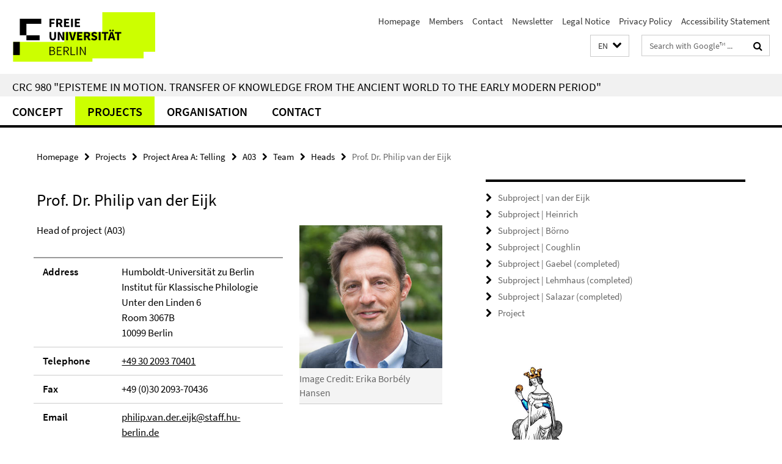

--- FILE ---
content_type: text/html; charset=utf-8
request_url: https://www.sfb-episteme.de/en/teilprojekte/sagen/A03/projektteam/teilprojektleitung/van-der-eijk/index.html
body_size: 7333
content:
<!DOCTYPE html><!-- rendered 2026-01-26 06:37:11 (UTC) --><html class="ltr" lang="en"><head><title>Prof. Dr. Philip van der Eijk • Collaborative Research Center 980 "Episteme in Motion"</title><!-- BEGIN Fragment default/26011920/views/head_meta/77092044/1497656146?080734:1823 -->
<meta charset="utf-8" /><meta content="IE=edge" http-equiv="X-UA-Compatible" /><meta content="width=device-width, initial-scale=1.0" name="viewport" /><meta content="authenticity_token" name="csrf-param" />
<meta content="ZQlknBsSawq8lS+bc4A+us49dHw81sySc/oD/lLFBqc=" name="csrf-token" /><meta content="Prof. Dr. Philip van der Eijk" property="og:title" /><meta content="website" property="og:type" /><meta content="http://www.sfb-episteme.de/en/teilprojekte/sagen/A03/projektteam/teilprojektleitung/van-der-eijk/index.html" property="og:url" /><meta content="http://www.sfb-episteme.de/_media/mitarbeitende/a03_van-der-eijk.jpg?width=250" property="og:image" /><meta content="index,follow" name="robots" /><meta content="2017-04-04" name="dc.date" /><meta content="Prof. Dr. Philip van der Eijk" name="dc.name" /><meta content="DE-BE" name="geo.region" /><meta content="Berlin" name="geo.placename" /><meta content="52.448131;13.286102" name="geo.position" /><link href="http://www.sfb-episteme.de/en/teilprojekte/sagen/A03/projektteam/teilprojektleitung/van-der-eijk/index.html" rel="canonical" /><!-- BEGIN Fragment default/26011920/views/favicon/19525962/1757497769?132804:72019 -->
<link href="/assets/default2/favicon-12a6f1b0e53f527326498a6bfd4c3abd.ico" rel="shortcut icon" /><!-- END Fragment default/26011920/views/favicon/19525962/1757497769?132804:72019 -->
<!-- BEGIN Fragment default/26011920/head/rss/false/22365194/1607590084?134327:22003 -->
<!-- END Fragment default/26011920/head/rss/false/22365194/1607590084?134327:22003 -->
<!-- END Fragment default/26011920/views/head_meta/77092044/1497656146?080734:1823 -->
<!-- BEGIN Fragment default/26011920/head/assets/19525962/1757497769/?212331:86400 -->
<link href="/assets/default2/default_application-part-1-841e7928a8.css" media="all" rel="stylesheet" type="text/css" /><link href="/assets/default2/default_application-part-2-168016bf56.css" media="all" rel="stylesheet" type="text/css" /><script src="/assets/default2/application-781670a880dd5cd1754f30fcf22929cb.js" type="text/javascript"></script><!--[if lt IE 9]><script src="/assets/default2/html5shiv-d11feba7bd03bd542f45c2943ca21fed.js" type="text/javascript"></script><script src="/assets/default2/respond.min-31225ade11a162d40577719d9a33d3ee.js" type="text/javascript"></script><![endif]--><meta content="Rails Connector for Infopark CMS Fiona by Infopark AG (www.infopark.de); Version 6.8.2.36.82613853" name="generator" /><!-- END Fragment default/26011920/head/assets/19525962/1757497769/?212331:86400 -->
</head><body class="site-sfb-episteme layout-size-L"><div class="debug page" data-current-path="/en/teilprojekte/sagen/A03/projektteam/teilprojektleitung/van-der-eijk/"><a class="sr-only" href="#content">Springe direkt zu Inhalt </a><div class="horizontal-bg-container-header nocontent"><div class="container container-header"><header><!-- BEGIN Fragment default/26011920/header-part-1/22365194/1607590084/?214906:86400 -->
<a accesskey="O" id="seitenanfang"></a><a accesskey="H" href="https://www.fu-berlin.de/" hreflang="" id="fu-logo-link" title="Zur Startseite der Freien Universität Berlin"><svg id="fu-logo" version="1.1" viewBox="0 0 775 187.5" x="0" y="0"><defs><g id="fu-logo-elements"><g><polygon points="75 25 156.3 25 156.3 43.8 100 43.8 100 87.5 75 87.5 75 25"></polygon><polygon points="100 87.5 150 87.5 150 106.3 100 106.3 100 87.5"></polygon><polygon points="50 112.5 75 112.5 75 162.5 50 162.5 50 112.5"></polygon></g><g><path d="M187.5,25h19.7v5.9h-12.7v7.2h10.8v5.9h-10.8v12.2h-7.1V25z"></path><path d="M237.7,56.3l-7.1-12.5c3.3-1.5,5.6-4.4,5.6-9c0-7.4-5.4-9.7-12.1-9.7h-11.3v31.3h7.1V45h3.9l6,11.2H237.7z M219.9,30.6 h3.6c3.7,0,5.7,1,5.7,4.1c0,3.1-2,4.7-5.7,4.7h-3.6V30.6z"></path><path d="M242.5,25h19.6v5.9h-12.5v6.3h10.7v5.9h-10.7v7.2h13v5.9h-20.1V25z"></path><path d="M269,25h7.1v31.3H269V25z"></path><path d="M283.2,25h19.6v5.9h-12.5v6.3h10.7v5.9h-10.7v7.2h13v5.9h-20.1V25z"></path></g><g><path d="M427.8,72.7c2,0,3.4-1.4,3.4-3.4c0-1.9-1.4-3.4-3.4-3.4c-2,0-3.4,1.4-3.4,3.4C424.4,71.3,425.8,72.7,427.8,72.7z"></path><path d="M417.2,72.7c2,0,3.4-1.4,3.4-3.4c0-1.9-1.4-3.4-3.4-3.4c-2,0-3.4,1.4-3.4,3.4C413.8,71.3,415.2,72.7,417.2,72.7z"></path><path d="M187.5,91.8V75h7.1v17.5c0,6.1,1.9,8.2,5.4,8.2c3.5,0,5.5-2.1,5.5-8.2V75h6.8v16.8c0,10.5-4.3,15.1-12.3,15.1 C191.9,106.9,187.5,102.3,187.5,91.8z"></path><path d="M218.8,75h7.2l8.2,15.5l3.1,6.9h0.2c-0.3-3.3-0.9-7.7-0.9-11.4V75h6.7v31.3h-7.2L228,90.7l-3.1-6.8h-0.2 c0.3,3.4,0.9,7.6,0.9,11.3v11.1h-6.7V75z"></path><path d="M250.4,75h7.1v31.3h-7.1V75z"></path><path d="M261,75h7.5l3.8,14.6c0.9,3.4,1.6,6.6,2.5,10h0.2c0.9-3.4,1.6-6.6,2.5-10l3.7-14.6h7.2l-9.4,31.3h-8.5L261,75z"></path><path d="M291.9,75h19.6V81h-12.5v6.3h10.7v5.9h-10.7v7.2h13v5.9h-20.1V75z"></path><path d="M342.8,106.3l-7.1-12.5c3.3-1.5,5.6-4.4,5.6-9c0-7.4-5.4-9.7-12.1-9.7H318v31.3h7.1V95.1h3.9l6,11.2H342.8z M325.1,80.7 h3.6c3.7,0,5.7,1,5.7,4.1c0,3.1-2,4.7-5.7,4.7h-3.6V80.7z"></path><path d="M344.9,102.4l4.1-4.8c2.2,1.9,5.1,3.3,7.7,3.3c2.9,0,4.4-1.2,4.4-3c0-2-1.8-2.6-4.5-3.7l-4.1-1.7c-3.2-1.3-6.3-4-6.3-8.5 c0-5.2,4.6-9.3,11.1-9.3c3.6,0,7.4,1.4,10.1,4.1l-3.6,4.5c-2.1-1.6-4-2.4-6.5-2.4c-2.4,0-4,1-4,2.8c0,1.9,2,2.6,4.8,3.7l4,1.6 c3.8,1.5,6.2,4.1,6.2,8.5c0,5.2-4.3,9.7-11.8,9.7C352.4,106.9,348.1,105.3,344.9,102.4z"></path><path d="M373.9,75h7.1v31.3h-7.1V75z"></path><path d="M394.4,81h-8.6V75H410V81h-8.6v25.3h-7.1V81z"></path><path d="M429.2,106.3h7.5L426.9,75h-8.5l-9.8,31.3h7.2l1.9-7.4h9.5L429.2,106.3z M419.2,93.4l0.8-2.9c0.9-3.1,1.7-6.8,2.5-10.1 h0.2c0.8,3.3,1.7,7,2.5,10.1l0.7,2.9H419.2z"></path><path d="M443.6,81h-8.6V75h24.3V81h-8.6v25.3h-7.1V81z"></path></g><g><path d="M187.5,131.2h8.9c6.3,0,10.6,2.2,10.6,7.6c0,3.2-1.7,5.8-4.7,6.8v0.2c3.9,0.7,6.5,3.2,6.5,7.5c0,6.1-4.7,9.1-11.7,9.1 h-9.6V131.2z M195.7,144.7c5.8,0,8.1-2.1,8.1-5.5c0-3.9-2.7-5.4-7.9-5.4h-5.1v10.9H195.7z M196.5,159.9c5.7,0,9.1-2.1,9.1-6.6 c0-4.1-3.3-6-9.1-6h-5.8v12.6H196.5z"></path><path d="M215.5,131.2h17.6v2.8h-14.4v10.6h12.1v2.8h-12.1v12.3h14.9v2.8h-18.1V131.2z"></path><path d="M261.5,162.5l-8.2-14c4.5-0.9,7.4-3.8,7.4-8.7c0-6.3-4.4-8.6-10.7-8.6h-9.4v31.3h3.3v-13.7h6l7.9,13.7H261.5z M243.8,133.9h5.6c5.1,0,8,1.6,8,5.9c0,4.3-2.8,6.3-8,6.3h-5.6V133.9z"></path><path d="M267.4,131.2h3.3v28.5h13.9v2.8h-17.2V131.2z"></path><path d="M290.3,131.2h3.3v31.3h-3.3V131.2z"></path><path d="M302.6,131.2h3.4l12,20.6l3.4,6.4h0.2c-0.2-3.1-0.4-6.4-0.4-9.6v-17.4h3.1v31.3H321l-12-20.6l-3.4-6.4h-0.2 c0.2,3.1,0.4,6.2,0.4,9.4v17.6h-3.1V131.2z"></path></g></g></defs><g id="fu-logo-rects"></g><use x="0" xlink:href="#fu-logo-elements" y="0"></use></svg></a><script>"use strict";var svgFLogoObj = document.getElementById("fu-logo");var rectsContainer = svgFLogoObj.getElementById("fu-logo-rects");var svgns = "http://www.w3.org/2000/svg";var xlinkns = "http://www.w3.org/1999/xlink";function createRect(xPos, yPos) {  var rectWidth = ["300", "200", "150"];  var rectHeight = ["75", "100", "150"];  var rectXOffset = ["0", "100", "50"];  var rectYOffset = ["0", "75", "150"];  var x = rectXOffset[getRandomIntInclusive(0, 2)];  var y = rectYOffset[getRandomIntInclusive(0, 2)];  if (xPos == "1") {    x = x;  }  if (xPos == "2") {    x = +x + 193.75;  }  if (xPos == "3") {    x = +x + 387.5;  }  if (xPos == "4") {    x = +x + 581.25;  }  if (yPos == "1") {    y = y;  }  if (yPos == "2") {    y = +y + 112.5;  }  var cssClasses = "rectangle";  var rectColor = "#CCFF00";  var style = "fill: ".concat(rectColor, ";");  var rect = document.createElementNS(svgns, "rect");  rect.setAttribute("x", x);  rect.setAttribute("y", y);  rect.setAttribute("width", rectWidth[getRandomIntInclusive(0, 2)]);  rect.setAttribute("height", rectHeight[getRandomIntInclusive(0, 2)]);  rect.setAttribute("class", cssClasses);  rect.setAttribute("style", style);  rectsContainer.appendChild(rect);}function getRandomIntInclusive(min, max) {  min = Math.ceil(min);  max = Math.floor(max);  return Math.floor(Math.random() * (max - min + 1)) + min;}function makeGrid() {  for (var i = 1; i < 17; i = i + 1) {    if (i == "1") {      createRect("1", "1");    }    if (i == "2") {      createRect("2", "1");    }    if (i == "3") {      createRect("3", "1");    }    if (i == "5") {      createRect("1", "2");    }    if (i == "6") {      createRect("2", "2");    }    if (i == "7") {      createRect("3", "2");    }    if (i == "8") {      createRect("4", "2");    }  }}makeGrid();</script><a accesskey="H" href="https://www.fu-berlin.de/" hreflang="" id="fu-label-link" title="Zur Startseite der Freien Universität Berlin"><div id="fu-label-wrapper"><svg id="fu-label" version="1.1" viewBox="0 0 50 50" x="0" y="0"><defs><g id="fu-label-elements"><rect height="50" id="fu-label-bg" width="50"></rect><g><polygon points="19.17 10.75 36.01 10.75 36.01 14.65 24.35 14.65 24.35 23.71 19.17 23.71 19.17 10.75"></polygon><polygon points="24.35 23.71 34.71 23.71 34.71 27.6 24.35 27.6 24.35 23.71"></polygon><polygon points="13.99 28.88 19.17 28.88 19.17 39.25 13.99 39.25 13.99 28.88"></polygon></g></g></defs><use x="0" xlink:href="#fu-label-elements" y="0"></use></svg></div><div id="fu-label-text">Freie Universität Berlin</div></a><h1 class="hide">CRC 980 &quot;Episteme in Motion. Transfer of Knowledge from the Ancient World to the Early Modern Period&quot;</h1><hr class="hide" /><h2 class="sr-only">Service Navigation</h2><ul class="top-nav no-print"><li><a href="/en/index.html" rel="index" title="To the Homepage of: CRC 980 &quot;Episteme in Motion. Transfer of Knowledge from the Ancient World to the Early Modern Period&quot;">Homepage</a></li><li><a href="/en/mitarbeitende_a-z/index.html" title="">Members</a></li><li><a href="/en/kontakt/index.html" title="">Contact</a></li><li><a href="/en/newsletter/index.html" title="Subscribe to our newsletter">Newsletter</a></li><li><a href="/en/impressum/index.html" title="Legal Notice according to § 5 TMG (Telemediengesetz)">Legal Notice</a></li><li><a href="https://www.fu-berlin.de/en/datenschutz.html" title="">Privacy Policy</a></li><li><a href="https://www.fu-berlin.de/$REDIRECTS/accessibility.html" title="">Accessibility Statement</a></li></ul><!-- END Fragment default/26011920/header-part-1/22365194/1607590084/?214906:86400 -->
<a class="services-menu-icon no-print"><div class="icon-close icon-cds icon-cds-wrong" style="display: none;"></div><div class="icon-menu"><div class="dot"></div><div class="dot"></div><div class="dot"></div></div></a><div class="services-search-icon no-print"><div class="icon-close icon-cds icon-cds-wrong" style="display: none;"></div><div class="icon-search fa fa-search"></div></div><div class="services no-print"><!-- BEGIN Fragment default/26011920/header/languages/22365194/1607590084/?081438:4027 -->
<div class="services-language dropdown"><div aria-haspopup="listbox" aria-label="Sprache auswählen" class="services-dropdown-button btn btn-default" id="lang" role="button"><span aria-label="English">EN</span><div class="services-dropdown-button-icon"><div class="fa fa-chevron-down services-dropdown-button-icon-open"></div><div class="fa fa-chevron-up services-dropdown-button-icon-close"></div></div></div><ul class="dropdown-menu dropdown-menu-right" role="listbox" tabindex="-1"><li role="option"><a class="fub-language-version" data-locale="de" href="#" hreflang="de" lang="de" title="Deutschsprachige Version">DE: Deutsch</a></li><li aria-disabled="true" aria-selected="true" class="disabled" role="option"><a href="#" lang="en" title="This page is an English version">EN: English</a></li></ul></div><!-- END Fragment default/26011920/header/languages/22365194/1607590084/?081438:4027 -->
<!-- BEGIN Fragment default/26011920/header-part-2/22365194/1607590084/?214906:86400 -->
<div class="services-search"><form action="/en/_search/index.html" class="fub-google-search-form" id="search-form" method="get" role="search"><input name="ie" type="hidden" value="UTF-8" /><label class="search-label" for="search-input">Search terms</label><input autocomplete="off" class="search-input" id="search-input" name="q" placeholder="Search with Google™ ..." title="Please enter search term here" type="text" /><button class="search-button" id="search_button" title="Search with Google™ ..." type="submit"><i class="fa fa-search"></i></button></form><div class="search-privacy-link"><a href="http://www.fu-berlin.de/en/redaktion/impressum/datenschutzhinweise#faq_06_externe_suche" title="Information about data transfer when using Google Search™">Information about data transfer when using Google Search™</a></div></div><!-- END Fragment default/26011920/header-part-2/22365194/1607590084/?214906:86400 -->
</div></header></div></div><div class="horizontal-bg-container-identity nocontent"><div class="container container-identity"><div class="identity closed"><h2 class="identity-text-main"><a href="/en/index.html" title="To the Homepage of:  CRC 980 &quot;Episteme in Motion. Transfer of Knowledge from the Ancient World to the Early Modern Period&quot;">CRC 980 &quot;Episteme in Motion. Transfer of Knowledge from the Ancient World to the Early Modern Period&quot;</a></h2></div></div></div><!-- BEGIN Fragment default/26011920/navbar-wrapper-ajax/0/22365194/1607590084/?080731:3600 -->
<div class="navbar-wrapper cms-box-ajax-content" data-ajax-url="/en/index.html?comp=navbar&amp;irq=1&amp;pm=0"><nav class="main-nav-container no-print" style=""><div class="container main-nav-container-inner"><div class="main-nav-scroll-buttons" style="display:none"><div id="main-nav-btn-scroll-left" role="button"><div class="fa fa-angle-left"></div></div><div id="main-nav-btn-scroll-right" role="button"><div class="fa fa-angle-right"></div></div></div><div class="main-nav-toggle"><span class="main-nav-toggle-text">Menu</span><span class="main-nav-toggle-icon"><span class="line"></span><span class="line"></span><span class="line"></span></span></div><ul class="main-nav level-1" id="fub-main-nav"><li class="main-nav-item level-1 has-children" data-index="0" data-menu-item-path="#" data-menu-shortened="0"><a class="main-nav-item-link level-1" href="#" title="loading...">Concept</a><div class="icon-has-children"><div class="fa fa-angle-right"></div><div class="fa fa-angle-down"></div><div class="fa fa-angle-up"></div></div><div class="container main-nav-parent level-2" style="display:none"><p style="margin: 20px;">loading... </p></div></li><li class="main-nav-item level-1 has-children" data-index="1" data-menu-item-path="#" data-menu-shortened="0"><a class="main-nav-item-link level-1" href="#" title="loading...">Projects</a><div class="icon-has-children"><div class="fa fa-angle-right"></div><div class="fa fa-angle-down"></div><div class="fa fa-angle-up"></div></div><div class="container main-nav-parent level-2" style="display:none"><p style="margin: 20px;">loading... </p></div></li><li class="main-nav-item level-1 has-children" data-index="2" data-menu-item-path="#" data-menu-shortened="0"><a class="main-nav-item-link level-1" href="#" title="loading...">Organisation</a><div class="icon-has-children"><div class="fa fa-angle-right"></div><div class="fa fa-angle-down"></div><div class="fa fa-angle-up"></div></div><div class="container main-nav-parent level-2" style="display:none"><p style="margin: 20px;">loading... </p></div></li><li class="main-nav-item level-1 has-children" data-index="3" data-menu-item-path="#" data-menu-shortened="0"><a class="main-nav-item-link level-1" href="#" title="loading...">Contact</a><div class="icon-has-children"><div class="fa fa-angle-right"></div><div class="fa fa-angle-down"></div><div class="fa fa-angle-up"></div></div><div class="container main-nav-parent level-2" style="display:none"><p style="margin: 20px;">loading... </p></div></li></ul></div><div class="main-nav-flyout-global"><div class="container"></div><button id="main-nav-btn-flyout-close" type="button"><div id="main-nav-btn-flyout-close-container"><i class="fa fa-angle-up"></i></div></button></div></nav></div><script type="text/javascript">$(document).ready(function () { Luise.Navigation.init(); });</script><!-- END Fragment default/26011920/navbar-wrapper-ajax/0/22365194/1607590084/?080731:3600 -->
<div class="content-wrapper main horizontal-bg-container-main"><div class="container breadcrumbs-container nocontent"><div class="row"><div class="col-xs-12"><div class="box breadcrumbs no-print"><p class="hide">Path Navigation</p><ul class="fu-breadcrumb"><li><a href="/en/index.html">Homepage</a><i class="fa fa-chevron-right"></i></li><li><a href="/en/teilprojekte/index.html">Projects</a><i class="fa fa-chevron-right"></i></li><li><a href="/en/teilprojekte/sagen/index.html">Project Area A: Telling</a><i class="fa fa-chevron-right"></i></li><li><a href="/en/teilprojekte/sagen/A03/index.html">A03</a><i class="fa fa-chevron-right"></i></li><li><a href="/en/teilprojekte/sagen/A03/projektteam/index.html">Team</a><i class="fa fa-chevron-right"></i></li><li><a href="/en/teilprojekte/sagen/A03/projektteam/teilprojektleitung/index.html">Heads</a><i class="fa fa-chevron-right"></i></li><li class="active">Prof. Dr. Philip van der Eijk</li></ul></div></div></div></div><div class="container"><div class="row"><main class="col-m-7 print-full-width"><!--skiplink anchor: content--><div class="fub-content fub-fu_mitarb_ordner"><a id="content"></a><div class="box box-staff"><h1 class="box-staff-name">Prof. Dr. Philip van der Eijk </h1><div class="tab-content box-staff-content"><div aria-labelledby="#tab1-label" class="tab-pane active" id="tab1" role="tabpanel" tabindex="0"><div class="icaption-right-container-s1"><figure class="icaption-right-s1"><div class="icaption-image"><picture data-colspan="7" data-image-max-width="" data-image-size="S"><source data-screen-size='xl' srcset='/_media/mitarbeitende/a03_van-der-eijk.jpg?width=350 1x, /_media/mitarbeitende/a03_van-der-eijk.jpg?width=700 2x, /_media/mitarbeitende/a03_van-der-eijk.jpg?width=1300 3x' media='(min-width: 1200px)' ><source data-screen-size='l' srcset='/_media/mitarbeitende/a03_van-der-eijk.jpg?width=250 1x, /_media/mitarbeitende/a03_van-der-eijk.jpg?width=500 2x, /_media/mitarbeitende/a03_van-der-eijk.jpg?width=1000 3x' media='(min-width: 990px)' ><source data-screen-size='m' srcset='/_media/mitarbeitende/a03_van-der-eijk.jpg?width=250 1x, /_media/mitarbeitende/a03_van-der-eijk.jpg?width=500 2x, /_media/mitarbeitende/a03_van-der-eijk.jpg?width=1000 3x' media='(min-width: 768px)' ><source data-screen-size='s' srcset='/_media/mitarbeitende/a03_van-der-eijk.jpg?width=350 1x, /_media/mitarbeitende/a03_van-der-eijk.jpg?width=700 2x, /_media/mitarbeitende/a03_van-der-eijk.jpg?width=1300 3x' media='(min-width: 520px)' ><source data-screen-size='xs' srcset='/_media/mitarbeitende/a03_van-der-eijk.jpg?width=250 1x, /_media/mitarbeitende/a03_van-der-eijk.jpg?width=500 2x, /_media/mitarbeitende/a03_van-der-eijk.jpg?width=1000 3x' ><img alt="Prof. Dr. Philip van der Eijk" class="figure-img" data-image-obj-id="76287341" src="/_media/mitarbeitende/a03_van-der-eijk.jpg?width=350" style="width:100%;" /></picture></div></figure><figcaption></figcaption><em class="mark-5 icaption-caption">Image Credit: Erika Borbély Hansen</em></div><p class="box-staff-function">Head of project (A03)</p><div class="clearfix visible-xs"></div><div class="clearfix visible-s"></div><div class="clearfix visible-m"></div><div class="box-staff-table list-group"><div class="list-group-item row"><div class="box-staff-table-label col-s-4">Address</div><div class="box-staff-list-table-inf col-s-8">Humboldt-Universität zu Berlin
<br/>Institut für Klassische Philologie<br/>Unter den Linden 6<br/>Room 3067B<br/>10099 Berlin</div></div><div class="list-group-item row"><div class="box-staff-table-label col-s-4">Telephone</div><div class="box-staff-list-table-inf col-s-8"><a href="tel:+49-30-2093-70401">+49 30 2093 70401</a></div></div><div class="list-group-item row"><div class="box-staff-table-label col-s-4">Fax</div><div class="box-staff-list-table-inf col-s-8">+49 (0)30 2093-70436</div></div><div class="list-group-item row"><div class="box-staff-table-label col-s-4">Email</div><div class="box-staff-list-table-inf col-s-8"><a href="mailto:philip.van.der.eijk@staff.hu-berlin.de" title="Send email to Philip van der Eijk">philip.van.der.eijk@staff.hu-berlin.de</a></div></div><div class="list-group-item row"><div class="box-staff-table-label col-s-4">Homepage</div><div class="box-staff-list-table-inf col-s-8"><a href="https://www.klassphil.hu-berlin.de/en/avh-professur/staff/vandereijk" target="_blank" title="Faculty website">Faculty website</a></div></div></div><div class="clearfix visible-xl"></div><div class="clearfix visible-l"></div></div></div></div><noscript><div class="warning_box"><em class="mark-4">Please enable JavaScript in Your browser.</em></div></noscript></div></main><!-- BEGIN Fragment default/26011920/sidebar_subtree/22366564/1694522096/?080712:1801 -->
<aside class="col-m-5 sidebar-right no-print nocontent"><div class="row"><div class="col-l-11 col-l-offset-1"><div class="content-element"><div class="box box-text box-border box-text-cms-5 cms-box_a03"><ul class="box-text-link-list fa-ul"><li><a href="/en/teilprojekte/sagen/A03/up_van-der-eijk/index.html" target="_self" title="Subproject | van der Eijk"><i class="fa fa-li fa-chevron-right"></i>Subproject | van der Eijk</a></li><li><a href="/en/teilprojekte/sagen/A03/up_heinrich/index.html" target="_self" title="Subproject | Heinrich"><i class="fa fa-li fa-chevron-right"></i>Subproject | Heinrich</a></li><li><a href="/en/teilprojekte/sagen/A03/up_boerno/index.html" target="_self" title="Subproject | Börno"><i class="fa fa-li fa-chevron-right"></i>Subproject | Börno</a></li><li><a href="/en/teilprojekte/sagen/A03/up_coughlin/index.html" target="_self" title="Subproject | Coughlin"><i class="fa fa-li fa-chevron-right"></i>Subproject | Coughlin</a></li><li><a href="/en/teilprojekte/sagen/A03/up_gaebel/index.html" target="_self" title="Subproject | Gaebel (completed)"><i class="fa fa-li fa-chevron-right"></i>Subproject | Gaebel (completed)</a></li><li><a href="/en/teilprojekte/sagen/A03/up_lehmhaus/index.html" target="_self" title="Subproject | Lehmhaus (completed)"><i class="fa fa-li fa-chevron-right"></i>Subproject | Lehmhaus (completed)</a></li><li><a href="/en/teilprojekte/sagen/A03/up_salazar/index.html" target="_self" title="Subproject | Salazar (completed)"><i class="fa fa-li fa-chevron-right"></i>Subproject | Salazar (completed)</a></li><li><a href="/en/teilprojekte/sagen/A03/index.html" target="_self" title="Project"><i class="fa fa-li fa-chevron-right"></i>Project</a></li></ul></div></div></div></div><div class="row"><div class="col-l-11 col-l-offset-1"><div class="content-element"><div class="box box-sidebar-banner"><div class="icaption-image"><a href="/teilprojekte/sagen/index.html"><picture data-adaptive-with="700"><source data-screen-size='-' srcset='/teilprojekte/sagen/_inhaltselemente-rechte-spalte/a-sagen.jpg?width=700 1x, /teilprojekte/sagen/_inhaltselemente-rechte-spalte/a-sagen.jpg?width=1300 2x, /teilprojekte/sagen/_inhaltselemente-rechte-spalte/a-sagen.jpg?width=2000 3x' ><img alt="Projektbereich A: Sagen" class="figure-img" data-image-obj-id="73280466" src="/teilprojekte/sagen/_inhaltselemente-rechte-spalte/a-sagen.jpg?width=700" /></picture></a></div></div></div></div></div></aside><!-- END Fragment default/26011920/sidebar_subtree/22366564/1694522096/?080712:1801 -->
</div></div></div><!-- BEGIN Fragment default/26011920/footer/banners/22365194/1607590084/?080732:3600 -->
<!-- END Fragment default/26011920/footer/banners/22365194/1607590084/?080732:3600 -->
<div class="horizontal-bg-container-footer no-print nocontent"><footer><div class="container container-footer"><div class="row"><!-- BEGIN Fragment default/26011920/footer/col-1/22365194/1607590084/?080732:3600 -->
<div class="col-m-6 col-l-3"><div class="box"><h3 class="footer-section-headline">CRC 980 Episteme in Motion</h3><ul class="footer-section-list fa-ul"><li><a href="/en/konzept/index.html" target="_self"><i class="fa fa-li fa-chevron-right"></i>Concept</a></li><li><a href="/en/teilprojekte/index.html" target="_self"><i class="fa fa-li fa-chevron-right"></i>Projects</a></li><li><a href="/en/organisation/index.html" target="_self"><i class="fa fa-li fa-chevron-right"></i>Organisation</a></li><li><a href="/en/newsletter/index.html" target="_self"><i class="fa fa-li fa-chevron-right"></i>Newsletter</a></li><li><a href="/en/kontakt/index.html" target="_self"><i class="fa fa-li fa-chevron-right"></i>Contact | Directions</a></li></ul></div></div><!-- END Fragment default/26011920/footer/col-1/22365194/1607590084/?080732:3600 -->
<!-- BEGIN Fragment default/26011920/footer/col-2/22365194/1607590084/?080732:3600 -->
<div class="col-m-6 col-l-3"><div class="box"><h3 class="footer-section-headline">Service Navigation</h3><ul class="footer-section-list fa-ul"><li><a href="/en/index.html" rel="index" title="To the Homepage of: CRC 980 &quot;Episteme in Motion. Transfer of Knowledge from the Ancient World to the Early Modern Period&quot;"><i class="fa fa-li fa-chevron-right"></i>Homepage</a></li><li><a href="/en/mitarbeitende_a-z/index.html" title=""><i class="fa fa-li fa-chevron-right"></i>Members</a></li><li><a href="/en/kontakt/index.html" title=""><i class="fa fa-li fa-chevron-right"></i>Contact</a></li><li><a href="/en/newsletter/index.html" title="Subscribe to our newsletter"><i class="fa fa-li fa-chevron-right"></i>Newsletter</a></li><li><a href="/en/impressum/index.html" title="Legal Notice according to § 5 TMG (Telemediengesetz)"><i class="fa fa-li fa-chevron-right"></i>Legal Notice</a></li><li><a href="https://www.fu-berlin.de/en/datenschutz.html" title=""><i class="fa fa-li fa-chevron-right"></i>Privacy Policy</a></li><li><a href="https://www.fu-berlin.de/$REDIRECTS/accessibility.html" title=""><i class="fa fa-li fa-chevron-right"></i>Accessibility Statement</a></li></ul></div></div><!-- END Fragment default/26011920/footer/col-2/22365194/1607590084/?080732:3600 -->
<!-- BEGIN Fragment default/26011920/footer/col-3/22365194/1607590084/?080732:3600 -->
<div class="clearfix visible-m"></div><div class="col-m-6 col-l-3"><div class="box"><h3 class="footer-section-headline">Social Media</h3><ul class="footer-section-list footer-section-list-social fa-ul"><li><a href="https://www.facebook.com/epistemeinbewegung/" rel="external" target="_blank" title=""><i class="fa fa-li fa-facebook-square"></i>Facebook</a></li></ul><a class="footer-section-list-social-notice" href="http://www.fu-berlin.de/en/redaktion/impressum/hinweis_social-media" title="Please read the information about Using Social Media">Information about Using Social Media</a></div></div><!-- END Fragment default/26011920/footer/col-3/22365194/1607590084/?080732:3600 -->
<div class="col-m-6 col-l-3"><div class="box"><h3 class="footer-section-headline">This Page</h3><ul class="footer-section-list fa-ul"><li><a href="#" onclick="javascript:self.print();return false;" rel="alternate" role="button" title="Print this page"><i class="fa fa-li fa-chevron-right"></i>Print</a></li><!-- BEGIN Fragment default/26011920/footer/col-4.rss/22365194/1607590084/?080732:3600 -->
<!-- END Fragment default/26011920/footer/col-4.rss/22365194/1607590084/?080732:3600 -->
<!-- BEGIN Fragment default/26011920/footer/col-4.languages/22365194/1607590084/?080732:3600 -->
<li><a class="fub-language-version" data-locale="en" href="/en/index.html?irq=0&amp;next=de" hreflang="de" lang="de" title="Deutschsprachige Version"><i class="fa fa-li fa-chevron-right"></i>Deutsch</a></li><!-- END Fragment default/26011920/footer/col-4.languages/22365194/1607590084/?080732:3600 -->
</ul></div></div></div></div><div class="container container-seal"><div class="row"><div class="col-xs-12"><img alt="The Seal of the Freie Universität Berlin" id="fu-seal" src="/assets/default2/fu-siegel-web-schwarz-684a4d11be3c3400d8906a344a77c9a4.png" /><div id="fu-seal-description">The Latin words veritas, justitia, and libertas, which frame the seal of Freie Universität Berlin, stand for the values that have defined the academic ethos of Freie Universität since its founding in December 1948.</div></div></div></div></footer></div><script src="/assets/default2/henry-55a2f6b1df7f8729fca2d550689240e9.js" type="text/javascript"></script></div></body></html>

--- FILE ---
content_type: text/html; charset=utf-8
request_url: https://www.sfb-episteme.de/en/index.html?comp=navbar&irq=1&pm=0
body_size: 2606
content:
<!-- BEGIN Fragment default/26011920/navbar-wrapper/22365194/1607590084/?080713:1800 -->
<!-- BEGIN Fragment default/26011920/navbar/de84228c12943473b3a240487a619f6dc4e8b1f6/?073713:86400 -->
<nav class="main-nav-container no-print nocontent" style="display: none;"><div class="container main-nav-container-inner"><div class="main-nav-scroll-buttons" style="display:none"><div id="main-nav-btn-scroll-left" role="button"><div class="fa fa-angle-left"></div></div><div id="main-nav-btn-scroll-right" role="button"><div class="fa fa-angle-right"></div></div></div><div class="main-nav-toggle"><span class="main-nav-toggle-text">Menu</span><span class="main-nav-toggle-icon"><span class="line"></span><span class="line"></span><span class="line"></span></span></div><ul class="main-nav level-1" id="fub-main-nav"><li class="main-nav-item level-1" data-index="0" data-menu-item-path="/en/konzept" data-menu-shortened="0" id="main-nav-item-konzept"><a class="main-nav-item-link level-1" href="/en/konzept/index.html">Concept</a></li><li class="main-nav-item level-1 has-children" data-index="1" data-menu-item-path="/en/teilprojekte" data-menu-shortened="0" id="main-nav-item-teilprojekte"><a class="main-nav-item-link level-1" href="/en/teilprojekte/index.html">Projects</a><div class="icon-has-children"><div class="fa fa-angle-right"></div><div class="fa fa-angle-down"></div><div class="fa fa-angle-up"></div></div><div class="container main-nav-parent level-2" style="display:none"><a class="main-nav-item-link level-1" href="/en/teilprojekte/index.html"><span>Overview Projects</span></a></div><ul class="main-nav level-2"><li class="main-nav-item level-2 " data-menu-item-path="/en/teilprojekte/gesamtliste"><a class="main-nav-item-link level-2" href="/en/teilprojekte/gesamtliste/index.html">List of all projects</a></li><li class="main-nav-item level-2 has-children" data-menu-item-path="/en/teilprojekte/sagen"><a class="main-nav-item-link level-2" href="/en/teilprojekte/sagen/index.html">Project Area A: Telling</a><div class="icon-has-children"><div class="fa fa-angle-right"></div><div class="fa fa-angle-down"></div><div class="fa fa-angle-up"></div></div><ul class="main-nav level-3"><li class="main-nav-item level-3 has-children" data-menu-item-path="/en/teilprojekte/sagen/A01"><a class="main-nav-item-link level-3" href="/en/teilprojekte/sagen/A01/index.html">A01</a><div class="icon-has-children"><div class="fa fa-angle-right"></div><div class="fa fa-angle-down"></div><div class="fa fa-angle-up"></div></div><ul class="main-nav level-4"><li class="main-nav-item level-4 " data-menu-item-path="/en/teilprojekte/sagen/A01/up_cancik-kirschbaum"><a class="main-nav-item-link level-4" href="/en/teilprojekte/sagen/A01/up_cancik-kirschbaum/index.html">Subproject | Cancik-Kirschbaum</a></li><li class="main-nav-item level-4 " data-menu-item-path="/en/teilprojekte/sagen/A01/up_schrakamp"><a class="main-nav-item-link level-4" href="/en/teilprojekte/sagen/A01/up_schrakamp/index.html">Subproject | Schrakamp</a></li><li class="main-nav-item level-4 " data-menu-item-path="/en/teilprojekte/sagen/A01/up_cassar"><a class="main-nav-item-link level-4" href="/en/teilprojekte/sagen/A01/up_cassar/index.html">Subproject | Cassar</a></li></ul></li><li class="main-nav-item level-3 has-children" data-menu-item-path="/en/teilprojekte/sagen/A02"><a class="main-nav-item-link level-3" href="/en/teilprojekte/sagen/A02/index.html">A02</a><div class="icon-has-children"><div class="fa fa-angle-right"></div><div class="fa fa-angle-down"></div><div class="fa fa-angle-up"></div></div><ul class="main-nav level-4"><li class="main-nav-item level-4 " data-menu-item-path="/en/teilprojekte/sagen/A02/up_Kilian"><a class="main-nav-item-link level-4" href="/en/teilprojekte/sagen/A02/up_Kilian/index.html">Subproject | Kilian</a></li><li class="main-nav-item level-4 " data-menu-item-path="/en/teilprojekte/sagen/A02/up_alvarez"><a class="main-nav-item-link level-4" href="/en/teilprojekte/sagen/A02/up_alvarez/index.html">Subproject | Alvarez (completed)</a></li></ul></li><li class="main-nav-item level-3 has-children" data-menu-item-path="/en/teilprojekte/sagen/A03"><a class="main-nav-item-link level-3" href="/en/teilprojekte/sagen/A03/index.html">A03</a><div class="icon-has-children"><div class="fa fa-angle-right"></div><div class="fa fa-angle-down"></div><div class="fa fa-angle-up"></div></div><ul class="main-nav level-4"><li class="main-nav-item level-4 " data-menu-item-path="/en/teilprojekte/sagen/A03/up_van-der-eijk"><a class="main-nav-item-link level-4" href="/en/teilprojekte/sagen/A03/up_van-der-eijk/index.html">Subproject | van der Eijk</a></li><li class="main-nav-item level-4 " data-menu-item-path="/en/teilprojekte/sagen/A03/up_heinrich"><a class="main-nav-item-link level-4" href="/en/teilprojekte/sagen/A03/up_heinrich/index.html">Subproject | Heinrich</a></li><li class="main-nav-item level-4 " data-menu-item-path="/en/teilprojekte/sagen/A03/up_boerno"><a class="main-nav-item-link level-4" href="/en/teilprojekte/sagen/A03/up_boerno/index.html">Subproject | Börno</a></li><li class="main-nav-item level-4 " data-menu-item-path="/en/teilprojekte/sagen/A03/up_coughlin"><a class="main-nav-item-link level-4" href="/en/teilprojekte/sagen/A03/up_coughlin/index.html">Subproject | Coughlin</a></li><li class="main-nav-item level-4 " data-menu-item-path="/en/teilprojekte/sagen/A03/up_gaebel"><a class="main-nav-item-link level-4" href="/en/teilprojekte/sagen/A03/up_gaebel/index.html">Subproject | Gaebel (completed)</a></li><li class="main-nav-item level-4 " data-menu-item-path="/en/teilprojekte/sagen/A03/up_lehmhaus"><a class="main-nav-item-link level-4" href="/en/teilprojekte/sagen/A03/up_lehmhaus/index.html">Subproject | Lehmhaus (completed)</a></li><li class="main-nav-item level-4 " data-menu-item-path="/en/teilprojekte/sagen/A03/up_salazar"><a class="main-nav-item-link level-4" href="/en/teilprojekte/sagen/A03/up_salazar/index.html">Subproject | Salazar (completed)</a></li></ul></li><li class="main-nav-item level-3 has-children" data-menu-item-path="/en/teilprojekte/sagen/A04"><a class="main-nav-item-link level-3" href="/en/teilprojekte/sagen/A04/index.html">A04</a><div class="icon-has-children"><div class="fa fa-angle-right"></div><div class="fa fa-angle-down"></div><div class="fa fa-angle-up"></div></div><ul class="main-nav level-4"><li class="main-nav-item level-4 " data-menu-item-path="/en/teilprojekte/sagen/A04/up_krewet"><a class="main-nav-item-link level-4" href="/en/teilprojekte/sagen/A04/up_krewet/index.html">Subproject | Krewet</a></li></ul></li><li class="main-nav-item level-3 has-children" data-menu-item-path="/en/teilprojekte/sagen/A05"><a class="main-nav-item-link level-3" href="/en/teilprojekte/sagen/A05/index.html">A05</a><div class="icon-has-children"><div class="fa fa-angle-right"></div><div class="fa fa-angle-down"></div><div class="fa fa-angle-up"></div></div><ul class="main-nav level-4"><li class="main-nav-item level-4 " data-menu-item-path="/en/teilprojekte/sagen/A05/up_neuwirth"><a class="main-nav-item-link level-4" href="/en/teilprojekte/sagen/A05/up_neuwirth/index.html">Subproject | Neuwirth (completed)</a></li><li class="main-nav-item level-4 " data-menu-item-path="/en/teilprojekte/sagen/A05/up_schmid"><a class="main-nav-item-link level-4" href="/en/teilprojekte/sagen/A05/up_schmid/index.html">Subproject | Schmid (completed)</a></li><li class="main-nav-item level-4 " data-menu-item-path="/en/teilprojekte/sagen/A05/up_schmidt"><a class="main-nav-item-link level-4" href="/en/teilprojekte/sagen/A05/up_schmidt/index.html">Subproject | Schmidt (completed)</a></li><li class="main-nav-item level-4 " data-menu-item-path="/en/teilprojekte/sagen/A05/up_dayeh"><a class="main-nav-item-link level-4" href="/en/teilprojekte/sagen/A05/up_dayeh/index.html">Subproject | Dayeh (completed)</a></li><li class="main-nav-item level-4 " data-menu-item-path="/en/teilprojekte/sagen/A05/up_mohr"><a class="main-nav-item-link level-4" href="/en/teilprojekte/sagen/A05/up_mohr/index.html">Subproject | Mohr (completed)</a></li><li class="main-nav-item level-4 " data-menu-item-path="/en/teilprojekte/sagen/A05/up_poekel"><a class="main-nav-item-link level-4" href="/en/teilprojekte/sagen/A05/up_poekel/index.html">Subproject | Pökel (completed)</a></li><li class="main-nav-item level-4 " data-menu-item-path="/en/teilprojekte/sagen/A05/up_ulbricht"><a class="main-nav-item-link level-4" href="/en/teilprojekte/sagen/A05/up_ulbricht/index.html">Subproject | Ulbricht (completed)</a></li></ul></li><li class="main-nav-item level-3 has-children" data-menu-item-path="/en/teilprojekte/sagen/A06"><a class="main-nav-item-link level-3" href="/en/teilprojekte/sagen/A06/index.html">A06</a><div class="icon-has-children"><div class="fa fa-angle-right"></div><div class="fa fa-angle-down"></div><div class="fa fa-angle-up"></div></div><ul class="main-nav level-4"><li class="main-nav-item level-4 " data-menu-item-path="/en/teilprojekte/sagen/A06/up_wels"><a class="main-nav-item-link level-4" href="/en/teilprojekte/sagen/A06/up_wels/index.html">Subproject | Wels</a></li></ul></li><li class="main-nav-item level-3 has-children" data-menu-item-path="/en/teilprojekte/sagen/A07"><a class="main-nav-item-link level-3" href="/en/teilprojekte/sagen/A07/index.html">A07</a><div class="icon-has-children"><div class="fa fa-angle-right"></div><div class="fa fa-angle-down"></div><div class="fa fa-angle-up"></div></div><ul class="main-nav level-4"><li class="main-nav-item level-4 " data-menu-item-path="/en/teilprojekte/sagen/A07/up_traninger"><a class="main-nav-item-link level-4" href="/en/teilprojekte/sagen/A07/up_traninger/index.html">Subproject | Traninger</a></li><li class="main-nav-item level-4 " data-menu-item-path="/en/teilprojekte/sagen/A07/up_urmann"><a class="main-nav-item-link level-4" href="/en/teilprojekte/sagen/A07/up_urmann/index.html">Subproject | Urmann</a></li><li class="main-nav-item level-4 " data-menu-item-path="/en/teilprojekte/sagen/A07/up_fellner"><a class="main-nav-item-link level-4" href="/en/teilprojekte/sagen/A07/up_fellner/index.html">Subproject | Fellner (completed)</a></li></ul></li><li class="main-nav-item level-3 has-children" data-menu-item-path="/en/teilprojekte/sagen/A08"><a class="main-nav-item-link level-3" href="/en/teilprojekte/sagen/A08/index.html">A08</a><div class="icon-has-children"><div class="fa fa-angle-right"></div><div class="fa fa-angle-down"></div><div class="fa fa-angle-up"></div></div><ul class="main-nav level-4"><li class="main-nav-item level-4 " data-menu-item-path="/en/teilprojekte/sagen/A08/up_wilder"><a class="main-nav-item-link level-4" href="/en/teilprojekte/sagen/A08/up_wilder/index.html">Subproject | Wilder (completed)</a></li></ul></li></ul></li><li class="main-nav-item level-2 has-children" data-menu-item-path="/en/teilprojekte/zeigen"><a class="main-nav-item-link level-2" href="/en/teilprojekte/zeigen/index.html">Project Area B: Showing</a><div class="icon-has-children"><div class="fa fa-angle-right"></div><div class="fa fa-angle-down"></div><div class="fa fa-angle-up"></div></div><ul class="main-nav level-3"><li class="main-nav-item level-3 has-children" data-menu-item-path="/en/teilprojekte/zeigen/B01"><a class="main-nav-item-link level-3" href="/en/teilprojekte/zeigen/B01/index.html">B01</a><div class="icon-has-children"><div class="fa fa-angle-right"></div><div class="fa fa-angle-down"></div><div class="fa fa-angle-up"></div></div><ul class="main-nav level-4"><li class="main-nav-item level-4 " data-menu-item-path="/en/teilprojekte/zeigen/B01/up_johnston"><a class="main-nav-item-link level-4" href="/en/teilprojekte/zeigen/B01/up_johnston/index.html">Subproject | Johnston</a></li><li class="main-nav-item level-4 " data-menu-item-path="/en/teilprojekte/zeigen/B01/up_hartmann"><a class="main-nav-item-link level-4" href="/en/teilprojekte/zeigen/B01/up_hartmann/index.html">Subproject | Hartmann</a></li><li class="main-nav-item level-4 " data-menu-item-path="/en/teilprojekte/zeigen/B01/up_bleisteiner"><a class="main-nav-item-link level-4" href="/en/teilprojekte/zeigen/B01/up_bleisteiner/index.html">Subproject | Bleisteiner (beendet)</a></li></ul></li><li class="main-nav-item level-3 has-children" data-menu-item-path="/en/teilprojekte/zeigen/B02"><a class="main-nav-item-link level-3" href="/en/teilprojekte/zeigen/B02/index.html">B02</a><div class="icon-has-children"><div class="fa fa-angle-right"></div><div class="fa fa-angle-down"></div><div class="fa fa-angle-up"></div></div><ul class="main-nav level-4"><li class="main-nav-item level-4 " data-menu-item-path="/en/teilprojekte/zeigen/B02/up_murath"><a class="main-nav-item-link level-4" href="/en/teilprojekte/zeigen/B02/up_murath/index.html">Subproject | Murath</a></li><li class="main-nav-item level-4 " data-menu-item-path="/en/teilprojekte/zeigen/B02/up_quenstedt"><a class="main-nav-item-link level-4" href="/en/teilprojekte/zeigen/B02/up_quenstedt/index.html">Subproject | Quenstedt</a></li></ul></li><li class="main-nav-item level-3 has-children" data-menu-item-path="/en/teilprojekte/zeigen/B03"><a class="main-nav-item-link level-3" href="/en/teilprojekte/zeigen/B03/index.html">B03</a><div class="icon-has-children"><div class="fa fa-angle-right"></div><div class="fa fa-angle-down"></div><div class="fa fa-angle-up"></div></div><ul class="main-nav level-4"><li class="main-nav-item level-4 " data-menu-item-path="/en/teilprojekte/zeigen/B03/up_trauer"><a class="main-nav-item-link level-4" href="/en/teilprojekte/zeigen/B03/up_trauer/index.html">Subproject | Trauer (completed)</a></li></ul></li><li class="main-nav-item level-3 has-children" data-menu-item-path="/en/teilprojekte/zeigen/B04"><a class="main-nav-item-link level-3" href="/en/teilprojekte/zeigen/B04/index.html">B04</a><div class="icon-has-children"><div class="fa fa-angle-right"></div><div class="fa fa-angle-down"></div><div class="fa fa-angle-up"></div></div><ul class="main-nav level-4"><li class="main-nav-item level-4 " data-menu-item-path="/en/teilprojekte/zeigen/B04/up_krueger-helffenstein"><a class="main-nav-item-link level-4" href="/en/teilprojekte/zeigen/B04/up_krueger-helffenstein/index.html">Subproject | Krüger and Helffenstein</a></li><li class="main-nav-item level-4 " data-menu-item-path="/en/teilprojekte/zeigen/B04/up_reufer"><a class="main-nav-item-link level-4" href="/en/teilprojekte/zeigen/B04/up_reufer/index.html">Subproject | Reufer</a></li><li class="main-nav-item level-4 " data-menu-item-path="/en/teilprojekte/zeigen/B04/up_cazzola"><a class="main-nav-item-link level-4" href="/en/teilprojekte/zeigen/B04/up_cazzola/index.html">Subproject | Cazzola (completed)</a></li></ul></li><li class="main-nav-item level-3 has-children" data-menu-item-path="/en/teilprojekte/zeigen/B05"><a class="main-nav-item-link level-3" href="/en/teilprojekte/zeigen/B05/index.html">B05</a><div class="icon-has-children"><div class="fa fa-angle-right"></div><div class="fa fa-angle-down"></div><div class="fa fa-angle-up"></div></div><ul class="main-nav level-4"><li class="main-nav-item level-4 " data-menu-item-path="/en/teilprojekte/zeigen/B05/up_schneider"><a class="main-nav-item-link level-4" href="/en/teilprojekte/zeigen/B05/up_schneider/index.html">Subproject | Schneider (completed)</a></li><li class="main-nav-item level-4 " data-menu-item-path="/en/teilprojekte/zeigen/B05/up_becker-sawatzky"><a class="main-nav-item-link level-4" href="/en/teilprojekte/zeigen/B05/up_becker-sawatzky/index.html">Subproject | Becker-Sawatzky (completed)</a></li><li class="main-nav-item level-4 " data-menu-item-path="/en/teilprojekte/zeigen/B05/up_dadas"><a class="main-nav-item-link level-4" href="/en/teilprojekte/zeigen/B05/up_dadas/index.html">Subproject | Dadaş (completed)</a></li><li class="main-nav-item level-4 " data-menu-item-path="/en/teilprojekte/zeigen/B05/up_fallert"><a class="main-nav-item-link level-4" href="/en/teilprojekte/zeigen/B05/up_fallert/index.html">Subproject | Fallert (completed)</a></li><li class="main-nav-item level-4 " data-menu-item-path="/en/teilprojekte/zeigen/B05/up_laackman"><a class="main-nav-item-link level-4" href="/en/teilprojekte/zeigen/B05/up_laackman/index.html">Subproject | Laackman (completed)</a></li></ul></li><li class="main-nav-item level-3 has-children" data-menu-item-path="/en/teilprojekte/zeigen/B06"><a class="main-nav-item-link level-3" href="/en/teilprojekte/zeigen/B06/index.html">B06</a><div class="icon-has-children"><div class="fa fa-angle-right"></div><div class="fa fa-angle-down"></div><div class="fa fa-angle-up"></div></div><ul class="main-nav level-4"><li class="main-nav-item level-4 " data-menu-item-path="/en/teilprojekte/zeigen/B06/up_renn"><a class="main-nav-item-link level-4" href="/en/teilprojekte/zeigen/B06/up_renn/index.html">Subproject | Renn</a></li><li class="main-nav-item level-4 " data-menu-item-path="/en/teilprojekte/zeigen/B06/up_wendt"><a class="main-nav-item-link level-4" href="/en/teilprojekte/zeigen/B06/up_wendt/index.html">Subproject | Wendt</a></li><li class="main-nav-item level-4 " data-menu-item-path="/en/teilprojekte/zeigen/B06/up_biank"><a class="main-nav-item-link level-4" href="/en/teilprojekte/zeigen/B06/up_biank/index.html">Subproject | Biank (completed)</a></li></ul></li><li class="main-nav-item level-3 has-children" data-menu-item-path="/en/teilprojekte/zeigen/B07"><a class="main-nav-item-link level-3" href="/en/teilprojekte/zeigen/B07/index.html">B07</a><div class="icon-has-children"><div class="fa fa-angle-right"></div><div class="fa fa-angle-down"></div><div class="fa fa-angle-up"></div></div><ul class="main-nav level-4"><li class="main-nav-item level-4 " data-menu-item-path="/en/teilprojekte/zeigen/B07/up_moeller"><a class="main-nav-item-link level-4" href="/en/teilprojekte/zeigen/B07/up_moeller/index.html">Subproject | Möller</a></li><li class="main-nav-item level-4 " data-menu-item-path="/en/teilprojekte/zeigen/B07/up_grandl"><a class="main-nav-item-link level-4" href="/en/teilprojekte/zeigen/B07/up_grandl/index.html">Subproject | Grandl</a></li><li class="main-nav-item level-4 " data-menu-item-path="/en/teilprojekte/zeigen/B07/up_buddenhagen"><a class="main-nav-item-link level-4" href="/en/teilprojekte/zeigen/B07/up_buddenhagen/index.html">Subproject | Buddenhagen (completed)</a></li></ul></li><li class="main-nav-item level-3 has-children" data-menu-item-path="/en/teilprojekte/zeigen/B08"><a class="main-nav-item-link level-3" href="/en/teilprojekte/zeigen/B08/index.html">B08</a><div class="icon-has-children"><div class="fa fa-angle-right"></div><div class="fa fa-angle-down"></div><div class="fa fa-angle-up"></div></div><ul class="main-nav level-4"><li class="main-nav-item level-4 " data-menu-item-path="/en/teilprojekte/zeigen/B08/up_becker-sawatzky"><a class="main-nav-item-link level-4" href="/en/teilprojekte/zeigen/B08/up_becker-sawatzky/index.html">Subproject | Becker-Sawatzky</a></li><li class="main-nav-item level-4 " data-menu-item-path="/en/teilprojekte/zeigen/B08/up_trauer"><a class="main-nav-item-link level-4" href="/en/teilprojekte/zeigen/B08/up_trauer/index.html">Subproject | Trauer</a></li><li class="main-nav-item level-4 " data-menu-item-path="/en/teilprojekte/zeigen/B08/up_dadas"><a class="main-nav-item-link level-4" href="/en/teilprojekte/zeigen/B08/up_dadas/index.html">Subproject | Dadaş</a></li></ul></li></ul></li><li class="main-nav-item level-2 has-children" data-menu-item-path="/en/teilprojekte/handeln"><a class="main-nav-item-link level-2" href="/en/teilprojekte/handeln/index.html">Project Area C: Doing</a><div class="icon-has-children"><div class="fa fa-angle-right"></div><div class="fa fa-angle-down"></div><div class="fa fa-angle-up"></div></div><ul class="main-nav level-3"><li class="main-nav-item level-3 has-children" data-menu-item-path="/en/teilprojekte/handeln/C01"><a class="main-nav-item-link level-3" href="/en/teilprojekte/handeln/C01/index.html">C01</a><div class="icon-has-children"><div class="fa fa-angle-right"></div><div class="fa fa-angle-down"></div><div class="fa fa-angle-up"></div></div><ul class="main-nav level-4"><li class="main-nav-item level-4 " data-menu-item-path="/en/teilprojekte/handeln/C01/up_markschies"><a class="main-nav-item-link level-4" href="/en/teilprojekte/handeln/C01/up_markschies/index.html">Subproject | Markschies</a></li><li class="main-nav-item level-4 " data-menu-item-path="/en/teilprojekte/handeln/C01/up_barleben"><a class="main-nav-item-link level-4" href="/en/teilprojekte/handeln/C01/up_barleben/index.html">Subproject | Barleben</a></li><li class="main-nav-item level-4 " data-menu-item-path="/en/teilprojekte/handeln/C01/UP_Bockisch"><a class="main-nav-item-link level-4" href="/en/teilprojekte/handeln/C01/UP_Bockisch/index.html">Subproject | Bockisch</a></li><li class="main-nav-item level-4 " data-menu-item-path="/en/teilprojekte/handeln/C01/up_ElmvanderOsten"><a class="main-nav-item-link level-4" href="/en/teilprojekte/handeln/C01/up_ElmvanderOsten/index.html">Subproject | Elm van der Osten (completed)</a></li></ul></li><li class="main-nav-item level-3 " data-menu-item-path="/en/teilprojekte/handeln/C02"><a class="main-nav-item-link level-3" href="/en/teilprojekte/handeln/C02/index.html">C02</a></li><li class="main-nav-item level-3 " data-menu-item-path="/en/teilprojekte/handeln/C03"><a class="main-nav-item-link level-3" href="/en/teilprojekte/handeln/C03/index.html">C03</a></li><li class="main-nav-item level-3 has-children" data-menu-item-path="/en/teilprojekte/handeln/C04"><a class="main-nav-item-link level-3" href="/en/teilprojekte/handeln/C04/index.html">C04</a><div class="icon-has-children"><div class="fa fa-angle-right"></div><div class="fa fa-angle-down"></div><div class="fa fa-angle-up"></div></div><ul class="main-nav level-4"><li class="main-nav-item level-4 " data-menu-item-path="/en/teilprojekte/handeln/C04/up_van-der-miesen"><a class="main-nav-item-link level-4" href="/en/teilprojekte/handeln/C04/up_van-der-miesen/index.html">Subproject | van der Miesen (completed)</a></li></ul></li><li class="main-nav-item level-3 has-children" data-menu-item-path="/en/teilprojekte/handeln/C06"><a class="main-nav-item-link level-3" href="/en/teilprojekte/handeln/C06/index.html">C06</a><div class="icon-has-children"><div class="fa fa-angle-right"></div><div class="fa fa-angle-down"></div><div class="fa fa-angle-up"></div></div><ul class="main-nav level-4"><li class="main-nav-item level-4 " data-menu-item-path="/en/teilprojekte/handeln/C06/up_sarris"><a class="main-nav-item-link level-4" href="/en/teilprojekte/handeln/C06/up_sarris/index.html">Subproject | Sarris</a></li></ul></li><li class="main-nav-item level-3 has-children" data-menu-item-path="/en/teilprojekte/handeln/C07"><a class="main-nav-item-link level-3" href="/en/teilprojekte/handeln/C07/index.html">C07</a><div class="icon-has-children"><div class="fa fa-angle-right"></div><div class="fa fa-angle-down"></div><div class="fa fa-angle-up"></div></div><ul class="main-nav level-4"><li class="main-nav-item level-4 " data-menu-item-path="/en/teilprojekte/handeln/C07/up_facius"><a class="main-nav-item-link level-4" href="/en/teilprojekte/handeln/C07/up_facius/index.html">Subproject | Facius (completed)</a></li></ul></li><li class="main-nav-item level-3 has-children" data-menu-item-path="/en/teilprojekte/handeln/C08"><a class="main-nav-item-link level-3" href="/en/teilprojekte/handeln/C08/index.html">C08</a><div class="icon-has-children"><div class="fa fa-angle-right"></div><div class="fa fa-angle-down"></div><div class="fa fa-angle-up"></div></div><ul class="main-nav level-4"><li class="main-nav-item level-4 " data-menu-item-path="/en/teilprojekte/handeln/C08/up_simon_weitkamp"><a class="main-nav-item-link level-4" href="/en/teilprojekte/handeln/C08/up_simon_weitkamp/index.html">Subproject I Simon, Weitkamp</a></li><li class="main-nav-item level-4 " data-menu-item-path="/en/teilprojekte/handeln/C08/up_buechler"><a class="main-nav-item-link level-4" href="/en/teilprojekte/handeln/C08/up_buechler/index.html">Subproject I Büchler</a></li><li class="main-nav-item level-4 " data-menu-item-path="/en/teilprojekte/handeln/C08/up_gennies"><a class="main-nav-item-link level-4" href="/en/teilprojekte/handeln/C08/up_gennies/index.html">Subproject I Gennies</a></li><li class="main-nav-item level-4 " data-menu-item-path="/en/teilprojekte/handeln/C08/up_huebner"><a class="main-nav-item-link level-4" href="/en/teilprojekte/handeln/C08/up_huebner/index.html">Subproject I Hübner (completed)</a></li><li class="main-nav-item level-4 " data-menu-item-path="/en/teilprojekte/handeln/C08/up_ackermann"><a class="main-nav-item-link level-4" href="/en/teilprojekte/handeln/C08/up_ackermann/index.html">Subproject I Ackermann (completed)</a></li></ul></li><li class="main-nav-item level-3 has-children" data-menu-item-path="/en/teilprojekte/handeln/C09"><a class="main-nav-item-link level-3" href="/en/teilprojekte/handeln/C09/index.html">C09</a><div class="icon-has-children"><div class="fa fa-angle-right"></div><div class="fa fa-angle-down"></div><div class="fa fa-angle-up"></div></div><ul class="main-nav level-4"><li class="main-nav-item level-4 " data-menu-item-path="/en/teilprojekte/handeln/C09/up_lee"><a class="main-nav-item-link level-4" href="/en/teilprojekte/handeln/C09/up_lee/index.html">Subproject | Lee</a></li><li class="main-nav-item level-4 " data-menu-item-path="/en/teilprojekte/handeln/C09/up_glomb"><a class="main-nav-item-link level-4" href="/en/teilprojekte/handeln/C09/up_glomb/index.html">Subproject | Glomb</a></li><li class="main-nav-item level-4 " data-menu-item-path="/en/teilprojekte/handeln/C09/up_gehlmann"><a class="main-nav-item-link level-4" href="/en/teilprojekte/handeln/C09/up_gehlmann/index.html">Subproject | Gehlmann (completed)</a></li></ul></li><li class="main-nav-item level-3 " data-menu-item-path="/en/teilprojekte/handeln/C10"><a class="main-nav-item-link level-3" href="/en/teilprojekte/handeln/C10/index.html">C10</a></li></ul></li><li class="main-nav-item level-2 " data-menu-item-path="/en/teilprojekte/informationsinfrastruktur"><a class="main-nav-item-link level-2" href="/en/teilprojekte/informationsinfrastruktur/index.html">Information Infrastructure Project</a></li><li class="main-nav-item level-2 " data-menu-item-path="/en/teilprojekte/gastprojekt"><a class="main-nav-item-link level-2" href="/en/teilprojekte/gastprojekt/index.html">Guest Project</a></li><li class="main-nav-item level-2 " data-menu-item-path="/en/teilprojekte/transferprojekt"><a class="main-nav-item-link level-2" href="/en/teilprojekte/transferprojekt/index.html">Transfer Project (2012–2016)</a></li><li class="main-nav-item level-2 " data-menu-item-path="/en/teilprojekte/oeffentlichkeitsarbeit"><a class="main-nav-item-link level-2" href="/en/teilprojekte/oeffentlichkeitsarbeit/index.html">Public Relations Project</a></li></ul></li><li class="main-nav-item level-1" data-index="2" data-menu-item-path="/en/organisation" data-menu-shortened="0" id="main-nav-item-organisation"><a class="main-nav-item-link level-1" href="/en/organisation/index.html">Organisation</a></li><li class="main-nav-item level-1" data-index="3" data-menu-item-path="/en/kontakt" data-menu-shortened="0" id="main-nav-item-kontakt"><a class="main-nav-item-link level-1" href="/en/kontakt/index.html">Contact</a></li></ul></div><div class="main-nav-flyout-global"><div class="container"></div><button id="main-nav-btn-flyout-close" type="button"><div id="main-nav-btn-flyout-close-container"><i class="fa fa-angle-up"></i></div></button></div></nav><script type="text/javascript">$(document).ready(function () { Luise.Navigation.init(); });</script><!-- END Fragment default/26011920/navbar/de84228c12943473b3a240487a619f6dc4e8b1f6/?073713:86400 -->
<!-- END Fragment default/26011920/navbar-wrapper/22365194/1607590084/?080713:1800 -->
